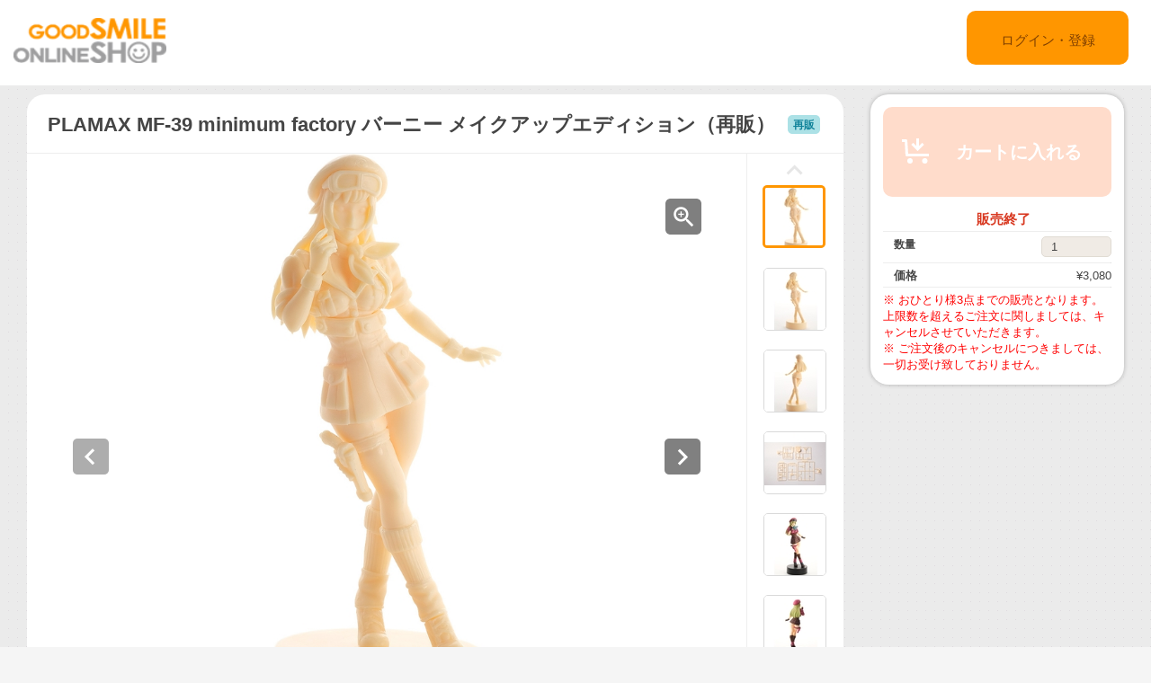

--- FILE ---
content_type: text/html;charset=UTF-8
request_url: https://goodsmileshop.com/ja/%E3%82%AB%E3%83%86%E3%82%B4%E3%83%AA%E3%83%BC%E3%83%AB%E3%83%BC%E3%83%88/%E3%83%97%E3%83%A9%E3%82%B9%E3%83%81%E3%83%83%E3%82%AF%E3%83%A2%E3%83%87%E3%83%AB/PLAMAX/PLAMAX-MF-39-minimum-factory-%E3%83%90%E3%83%BC%E3%83%8B%E3%83%BC-%E3%83%A1%E3%82%A4%E3%82%AF%E3%82%A2%E3%83%83%E3%83%97%E3%82%A8%E3%83%87%E3%82%A3%E3%82%B7%E3%83%A7%E3%83%B3%EF%BC%88%E5%86%8D%E8%B2%A9%EF%BC%89/p/MAX_JP_00699
body_size: 10444
content:
<!DOCTYPE html>
<html lang="ja">
<head>
	<title>
		PLAMAX MF-39 minimum factory &#12496;&#12540;&#12491;&#12540; &#12513;&#12452;&#12463;&#12450;&#12483;&#12503;&#12456;&#12487;&#12451;&#12471;&#12519;&#12531;&#65288;&#20877;&#36009;&#65289; | GOODSMILE ONLINE SHOP</title>

    <meta http-equiv="X-UA-Compatible" content="IE=edge">
    <meta name="viewport" content="width=device-width, initial-scale=1">

	<meta http-equiv="Content-Type" content="text/html; charset=utf-8"/>

<!-- STAGING JA HEAD -->
	<!-- Google Tag Manager -->
	<script>(function(w,d,s,l,i){w[l]=w[l]||[];w[l].push({'gtm.start':
				new Date().getTime(),event:'gtm.js'});var f=d.getElementsByTagName(s)[0],
			j=d.createElement(s),dl=l!='dataLayer'?'&l='+l:'';j.async=true;j.src=
			'https://www.googletagmanager.com/gtm.js?id='+i+dl;f.parentNode.insertBefore(j,f);
	})(window,document,'script','dataLayer','GTM-KZWDT57');</script>
	<!-- End Google Tag Manager -->
<meta name="keywords">
<meta name="description" content="&#29694;&#22312;&#22810;&#25968;&#12398;&#12461;&#12515;&#12521;&#12463;&#12479;&#12540;&#12434;&#31435;&#20307;&#21270;&#12375;&#12390;&#12356;&#12427;&ldquo;minimum factory&rdquo;&#12398;&#20013;&#12391;&#12289;&#23665;&#19979;&#12375;&#12421;&#12435;&#12420;&#27663;&#12487;&#12470;&#12452;&#12531;&#12398;&#12511;&#12522;&#12479;&#12522;&#12540;&#12486;&#12452;&#12473;&#12488;&#12394;&#22899;&#12398;&#23376;&#12434;&#12503;&#12521;&#12514;&#21270;&#12375;&#12390;&#12356;&#12367;&#12471;&#12522;&#12540;&#12474;&#12300;minimum factory &#23665;&#19979;&#12375;&#12421;&#12435;&#12420; &#12511;&#12522;&#12479;&#12522;&#12540;&#12461;&#12517;&#12540;&#12486;&#12451;&#12540;&#12474;&#12301;&#12290;&#12381;&#12398;&#22899;&#12398;&#23376;&#12383;&#12385;&#12398;&#25104;&#22411;&#33394;&#12434;&ldquo;&#32908;&#33394;&#19968;&#33394;&rdquo;&#12392;&#12375;&#12390;&#12289;&#12503;&#12521;&#12514;&#12487;&#12523;&#12398;&#37261;&#37264;&#21619;&#12391;&#12354;&#12427;&#12300;&#22615;&#35013;&#12301;&#12434;&#27005;&#12375;&#12435;&#12391;&#12415;&#12424;&#12358;&#12392;&#12356;&#12358;&#12471;&#12522;&#12540;&#12474;&#12364;&#12371;&#12398;&ldquo;&#12513;&#12452;&#12463;&#12450;&#12483;&#12503;&#12456;&#12487;&#12451;&#12471;&#12519;&#12531;&rdquo;&#12391;&#12377;&#12290;&#12381;&#12398;&#31532;2&#24382;&#12399;&#12502;&#12522;&#12486;&#12451;&#12483;&#12471;&#12517;&#12460;&#12540;&#12523;&#12398;&#12300;&#12496;&#12540;&#12491;&#12540;&#12301;&#65281;&#12501;&#12523;&#22615;&#35013;&#12391;&#27005;&#12375;&#12416;&#12418;&#12424;&#12375;&#12289;&#32908;&#12399;&#25104;&#22411;&#33394;&#12434;&#27963;&#12363;&#12375;&#12390;&#12467;&#12473;&#12481;&#12517;&#12540;&#12512;&#12398;&#22615;&#35013;&#12395;&#12371;&#12384;&#12431;&#12427;&#12418;&#12424;&#12375;&#12290;&#27096;&#12293;&#12394;&#22615;&#35013;&#12503;&#12521;&#12531;&#12434;&#32771;&#12360;&#12394;&#12364;&#12425;&#12289;&#12354;&#12394;&#12383;&#22909;&#12415;&#12398;&#12459;&#12521;&#12540;&#12522;&#12531;&#12464;&#12434;&#27005;&#12375;&#12416;&#12371;&#12392;&#12364;&#12391;&#12365;&#12414;&#12377;&#12290;&#30643;&#12399;&#23554;&#29992;&#12398;&#12487;&#12459;&#12540;&#12523;&#12364;&#20184;&#23646;&#12290;&#12414;&#12383;&#12289;&#23665;&#19979;&#12375;&#12421;&#12435;&#12420;&#27663;&#12364;&#12467;&#12540;&#12487;&#12451;&#12493;&#12452;&#12488;&#12375;&#12383;&#12459;&#12521;&#12540;&#12497;&#12479;&#12540;&#12531;&#12452;&#12521;&#12473;&#12488;&#12392;&#12289;&#12471;&#12479;&#12487;&#12523;&#12459;&#12521;&#12540;&#12434;&#20351;&#29992;&#12375;&#12383;&#31558;&#22615;&#12426;&#12509;&#12452;&#12531;&#12488;&#12524;&#12499;&#12517;&#12540;&#12434;&#21454;&#37682;&#12375;&#12383;&#20874;&#23376;&#12418;&#20184;&#23646;&#12375;&#12414;&#12377;&#12290;">
<meta property="og:description" content="&#29694;&#22312;&#22810;&#25968;&#12398;&#12461;&#12515;&#12521;&#12463;&#12479;&#12540;&#12434;&#31435;&#20307;&#21270;&#12375;&#12390;&#12356;&#12427;&ldquo;minimum factory&rdquo;&#12398;&#20013;&#12391;&#12289;&#23665;&#19979;&#12375;&#12421;&#12435;&#12420;&#27663;&#12487;&#12470;&#12452;&#12531;&#12398;&#12511;&#12522;&#12479;&#12522;&#12540;&#12486;&#12452;&#12473;&#12488;&#12394;&#22899;&#12398;&#23376;&#12434;&#12503;&#12521;&#12514;&#21270;&#12375;&#12390;&#12356;&#12367;&#12471;&#12522;&#12540;&#12474;&#12300;minimum factory &#23665;&#19979;&#12375;&#12421;&#12435;&#12420; &#12511;&#12522;&#12479;&#12522;&#12540;&#12461;&#12517;&#12540;&#12486;&#12451;&#12540;&#12474;&#12301;&#12290;&#12381;&#12398;&#22899;&#12398;&#23376;&#12383;&#12385;&#12398;&#25104;&#22411;&#33394;&#12434;&ldquo;&#32908;&#33394;&#19968;&#33394;&rdquo;&#12392;&#12375;&#12390;&#12289;&#12503;&#12521;&#12514;&#12487;&#12523;&#12398;&#37261;&#37264;&#21619;&#12391;&#12354;&#12427;&#12300;&#22615;&#35013;&#12301;&#12434;&#27005;&#12375;&#12435;&#12391;&#12415;&#12424;&#12358;&#12392;&#12356;&#12358;&#12471;&#12522;&#12540;&#12474;&#12364;&#12371;&#12398;&ldquo;&#12513;&#12452;&#12463;&#12450;&#12483;&#12503;&#12456;&#12487;&#12451;&#12471;&#12519;&#12531;&rdquo;&#12391;&#12377;&#12290;&#12381;&#12398;&#31532;2&#24382;&#12399;&#12502;&#12522;&#12486;&#12451;&#12483;&#12471;&#12517;&#12460;&#12540;&#12523;&#12398;&#12300;&#12496;&#12540;&#12491;&#12540;&#12301;&#65281;&#12501;&#12523;&#22615;&#35013;&#12391;&#27005;&#12375;&#12416;&#12418;&#12424;&#12375;&#12289;&#32908;&#12399;&#25104;&#22411;&#33394;&#12434;&#27963;&#12363;&#12375;&#12390;&#12467;&#12473;&#12481;&#12517;&#12540;&#12512;&#12398;&#22615;&#35013;&#12395;&#12371;&#12384;&#12431;&#12427;&#12418;&#12424;&#12375;&#12290;&#27096;&#12293;&#12394;&#22615;&#35013;&#12503;&#12521;&#12531;&#12434;&#32771;&#12360;&#12394;&#12364;&#12425;&#12289;&#12354;&#12394;&#12383;&#22909;&#12415;&#12398;&#12459;&#12521;&#12540;&#12522;&#12531;&#12464;&#12434;&#27005;&#12375;&#12416;&#12371;&#12392;&#12364;&#12391;&#12365;&#12414;&#12377;&#12290;&#30643;&#12399;&#23554;&#29992;&#12398;&#12487;&#12459;&#12540;&#12523;&#12364;&#20184;&#23646;&#12290;&#12414;&#12383;&#12289;&#23665;&#19979;&#12375;&#12421;&#12435;&#12420;&#27663;&#12364;&#12467;&#12540;&#12487;&#12451;&#12493;&#12452;&#12488;&#12375;&#12383;&#12459;&#12521;&#12540;&#12497;&#12479;&#12540;&#12531;&#12452;&#12521;&#12473;&#12488;&#12392;&#12289;&#12471;&#12479;&#12487;&#12523;&#12459;&#12521;&#12540;&#12434;&#20351;&#29992;&#12375;&#12383;&#31558;&#22615;&#12426;&#12509;&#12452;&#12531;&#12488;&#12524;&#12499;&#12517;&#12540;&#12434;&#21454;&#37682;&#12375;&#12383;&#20874;&#23376;&#12418;&#20184;&#23646;&#12375;&#12414;&#12377;&#12290;">
<meta property="og:image" content="http://ap-com.gsls/medias/sys_master/images/images/hbf/h2f/9573091901470.jpg">
<meta property="og:url" content="http://ap-com.gsls/ja/%E3%82%AB%E3%83%86%E3%82%B4%E3%83%AA%E3%83%BC%E3%83%AB%E3%83%BC%E3%83%88/%E3%83%97%E3%83%A9%E3%82%B9%E3%83%81%E3%83%83%E3%82%AF%E3%83%A2%E3%83%87%E3%83%AB/PLAMAX/PLAMAX-MF-39-minimum-factory-%E3%83%90%E3%83%BC%E3%83%8B%E3%83%BC-%E3%83%A1%E3%82%A4%E3%82%AF%E3%82%A2%E3%83%83%E3%83%97%E3%82%A8%E3%83%87%E3%82%A3%E3%82%B7%E3%83%A7%E3%83%B3%EF%BC%88%E5%86%8D%E8%B2%A9%EF%BC%89/p/MAX_JP_00699">
<meta name="robots" content="index,follow">
<meta name="viewport" content="width=device-width, initial-scale=0.5">
<link rel="shortcut icon" type="image/x-icon" media="all" href="/ja/_ui/desktop/theme-goodsmile/images/favicon.ico" />

	





<link rel="stylesheet" type="text/css" media="screen" href="/ja/combined.css?id=6309d41919a135d" />







<!--[if lt IE 9]>
  <script src="https://oss.maxcdn.com/html5shiv/3.7.2/html5shiv.min.js"></script>
  <script src="https://oss.maxcdn.com/respond/1.4.2/respond.min.js"></script>
<![endif]-->



    


























































<link rel="stylesheet" type="text/css" media="all" href="/ja/combined.css?id=45cf579d19a135d_2" />


<style type="text/css" media="print">
	@IMPORT url("/ja/_ui/desktop/common/blueprint/print.css");
</style>

<script type="text/javascript" src="/ja/_ui/shared/js/analyticsmediator.js"></script>
<!-- Google tag (gtag.js) -->
    <script async src="https://www.googletagmanager.com/gtag/js?id=G-517JLCVRTB"></script>
    <script>
        window.dataLayer = window.dataLayer || [];
        function gtag(){dataLayer.push(arguments);}
        gtag('js', new Date());

        gtag('config', 'G-517JLCVRTB', {'user_id': 'goodsmile'}, { 'debug_mode': true });
    </script>
    <script>
        /* Google Analytics */

        var googleAnalytics4TrackingId = 'G-517JLCVRTB';

        
                gtag("event", "view_item", {
                    currency: "JPY",
                    value: 3080.0,
                    items: [
                        {
                            item_id: "MAX_JP_00699",
                            item_name: "PLAMAX MF-39 minimum factory バーニー メイクアップエディション（再販）",
                            item_category: "PLAMAX",
                        }
                    ]
                });
            

        function trackAddToCartGA4(productCode, quantityAdded, cartData) {
            gtag("event", "add_to_cart", {
                items: [
                    {
                        item_id: productCode,
                        item_name: cartData.productName,
                        price: cartData.productPrice,
                        quantity: quantityAdded
                    }
                ]
            });
        }

        function trackUpdateCartGA4(productCode, initialQuantity, newQuantity, cartData) {
            if (initialQuantity != newQuantity) {
                if (initialQuantity > newQuantity) {
                    trackRemoveFromCartGA4(productCode, initialQuantity - newQuantity)

                } else {
                    trackAddToCartGA4(productCode,newQuantity - initialQuantity,cartData);
                }
            }
        }

        function trackRemoveFromCartGA4(productCode, initialQuantity) {
            gtag("event", "remove_from_cart", {
                items: [
                    {
                        item_id: productCode,
                        quantity: initialQuantity
                    }
                ]
            });
        }

        window.mediator.subscribe('trackAddToCart', function(data) {
            if (data.productCode && data.quantity)
            {
                trackAddToCartGA4(data.productCode, parseInt(data.quantity), data.cartData);
            }
        });

        window.mediator.subscribe('trackUpdateCart', function(data) {
            if (data.productCode && data.initialCartQuantity && data.newCartQuantity)
            {
                trackUpdateCartGA4(data.productCode, parseInt(data.initialCartQuantity), parseInt(data.newCartQuantity), data.cartData);
            }
        });

        window.mediator.subscribe('trackRemoveFromCart', function(data) {
            if (data.productCode && data.initialCartQuantity)
            {
                trackRemoveFromCartGA4(data.productCode, parseInt(data.initialCartQuantity));
            }
        });

    </script>
<script src="https://js.stripe.com/v3/"></script>
	<style>
        .page-docomoLandingPage .page-faq.col-xs-12.col-sm-12.col-md-12 .content {
                padding-top: 0px;
                padding-bottom: 0px;
                margin-left: 130px;
                background: #ffffff;
                margin-right: 125px;
        }
        .page-docomoLandingPage .page-faq{
                background: inherit;
        }
        .page-docomoLandingPage .page-faq p {
                        margin-left: 0px;
                }
        .page-docomoLandingPage .page-faq.col-xs-12.col-sm-12.col-md-12 .content > *{
                margin-left: 15px;
        }
        </style>

	
	<script type="text/javascript">
		/*<![CDATA[*/
		
		var ACC = { config: {} };
			ACC.config.contextPath = "/ja";
			ACC.config.encodedContextPath = "/ja";
			ACC.config.commonResourcePath = "/ja/_ui/desktop/common";
			ACC.config.themeResourcePath = "/ja/_ui/desktop/theme-goodsmile-renewal";
			ACC.config.siteResourcePath = "/ja/_ui/desktop/site-goodsmile";
			ACC.config.rootPath = "/ja/_ui/desktop";	
			ACC.config.CSRFToken = "933843e1-d5ff-4f9b-a07f-370e47a5b834";
			ACC.pwdStrengthVeryWeak = '非常に弱い';
			ACC.pwdStrengthWeak = '弱い';
			ACC.pwdStrengthMedium = '標準';
			ACC.pwdStrengthStrong = '強い';
			ACC.pwdStrengthVeryStrong = '非常に強い';
			ACC.pwdStrengthUnsafePwd = 'password.strength.unsafepwd';
			ACC.pwdStrengthTooShortPwd = '短すぎます';
			ACC.pwdStrengthMinCharText = '最低 %d 文字';
			ACC.accessibilityLoading = '読み込んでいます...しばらくお待ちください...';
			ACC.accessibilityStoresLoaded = '店舗が読み込まれました';
			
			ACC.autocompleteUrl = '/ja/search/autocomplete';
			
			
		/*]]>*/
	</script>
	<script type="text/javascript">
	/*<![CDATA[*/
	ACC.addons = {};	//JS holder for addons properties
			
	
		ACC.addons.b2ccheckoutaddon = [];
		
				ACC.addons.b2ccheckoutaddon['key.2'] = 'value 2';
			
				ACC.addons.b2ccheckoutaddon['key.1'] = 'value 1';
			
	/*]]>*/
</script>
</head>

<body class="page-productDetails pageType-ProductPage template-pages-product-productLayout2Page  language-ja">

<!-- STAGING JA BODY -->
	<!-- Google Tag Manager (noscript) -->
	<noscript><iframe src="https://www.googletagmanager.com/ns.html?id=GTM-KZWDT57"
					  height="0" width="0" style="display:none;visibility:hidden"></iframe></noscript>
	<!-- End Google Tag Manager (noscript) -->
<div id="pageG" data-currency-iso-code="JPY">
			<a href="#skip-to-content" class="skiptocontent" data-role="none">内容にスキップ</a>
			<a href="#skiptonavigation" class="skiptonavigation" data-role="none">ナビゲーション メニューにスキップ</a>
			<link rel="stylesheet" type="text/css" media="all" href="/ja/_ui/desktop/common/css/jquery.colorbox-1.3.16.css"/>
<link rel="stylesheet" type="text/css" media="all" href="/ja/_ui/desktop/theme-goodsmile-renewal/css/changes3.css"/>
<link rel="stylesheet" type="text/css" media="all" href="/ja/_ui/desktop/theme-goodsmile-renewal/css/maintancepage.css"/>


<div  id="header"  class="container-fluid">
<a href="#" id="top" /></a>

	<div class="row topBar center-block" >


			<div class="pull-left">
			

                                <div class="yCmsComponent siteLogo pull-left">
<div class="simple_disp-img simple-banner">
	<a  href="/ja/"
						><img
						title="gscol_logo.png" alt="gscol_logo.png" src="/medias/sys_master/images/images/h6e/h91/8880697802782.png"></a>
				</div></div><div class="yCmsContentSlot pull-right top-banner">
<div class="yCmsComponent">
<div class="simple_disp-img simple-banner">
	<img title="" alt="" src="">
				</div></div></div></div>

			<div class="pull-right">
			<div class="pull-left rigth-header">

                
				<div class="header-top-link-bottom header-top-link goodsmile">
					<div  class="pull-right upper-row">
					<span>
					</span>
					</div>
					<br />
					<br />
					
					<br />

				</div>

				
                
			</div>

            <div class="pull-right">
			<div class="login goodsmile">
					<a href="/ja/login">ログイン・登録</a>
				</div>
				</div>
			</div>



	</div>

	</div>

<script type="text/javascript" >
var d = new Date();
var url = "/ja/maintenance/request" +"?t=" +d.getTime();
window.onload=function(){
	var value = readCookie('maintenceCookie');
	//if(value != 'maintenceCookie')
	{
	$.get(url).done(function(data) {
		console.log("data:"+ data.length);
		if(data.length > 50)
		{
			$.colorbox({
				html: data,
// 				width:'100%',
				width:900,
				height: 526,
				overlayClose: true
			});
			
		}
		if("alreadyHasMaintanceCookie" == data)
		{
			console.log("equalize:" + data);
		}

	});
	}
	
	function readCookie(name) {
	    var nameEQ = name + "=";
	    var ca = document.cookie.split(';');
	    for(var i=0;i < ca.length;i++) {
	        var c = ca[i];
	        while (c.charAt(0)==' ') c = c.substring(1,c.length);
	        if (c.indexOf(nameEQ) == 0) return c.substring(nameEQ.length,c.length);
	    }
	    return null;
	}
	
	
}
</script><a id="skiptonavigation"></a>
			



<div id="content" class="clearfix center-block">
			<a id="skip-to-content"></a>
				<div id="globalMessages">
		</div>
	<div id="contents" class="container" style="margin-bottom:20px;">
		<div class="row" style="padding-top:10px;">
			<div class="col-xs-9 col-sm-9 col-md-9">
				<div id="product-details">
							<style type="text/css">

.data-table-type1 {
	border-collapse: collapse;
	width:100%;
}
.data-table-type1 td.label, .data-table-type1 th.label {
	font-weight: bold;
	padding: 10px;
}
.data-table-type1 tr:nth-child(even) {
	background-color:#ffffff;
	padding: 10px;
}
.data-table-type1 tr:nth-child(odd) {
	background-color:#f5f5f5;
	padding: 10px;
}
.product-title
{
	color:#ff6600;
	font-size: 14px;
}


</style>
<script type="text/javascript" src="/ja/_ui/desktop/common/js/jquery-1.7.2.min.js"></script>
<script type="text/javascript" src="/ja/_ui/desktop/common/js/jquery.blockUI-2.39.js"></script>
<link rel="stylesheet" type="text/css" media="all" href="/ja/_ui/desktop/theme-goodsmile-renewal/css/changes3.css"/>
<script>
<!--
	(function(){
		$.blockUI({
			message:'',
			css: {
				border: 'none',
				width: '0px',
				padding: '0px',
				backgroundColor: '#000',
				opacity: .5,
				color: '#fff'
			},
			overlayCSS: {
				backgroundColor: '#000',
				opacity: 0
			}
		});
	})()
	window.onload= (function(){
		$.unblockUI();
	});
// -->

</script>

<div class="productDetailsPanel">
	<div class="title group clearfix">
		<div class="product-icons pull-left" style="width:100%; ">
			<h1 class="pull-left">
					PLAMAX MF-39 minimum factory バーニー メイクアップエディション（再販）</h1>
			<ul class="pull-right">
				<li class="icons5">
						再販</li>
				</ul>
		</div>
	</div>
	<div class="border1"></div>
	
	<div class="productImage group">

	<div class="productImagePrimary" id="primary_image">
		<a class="productImagePrimaryLink" id="imageLink" href="/ja/%E3%82%AB%E3%83%86%E3%82%B4%E3%83%AA%E3%83%BC%E3%83%AB%E3%83%BC%E3%83%88/%E3%83%97%E3%83%A9%E3%82%B9%E3%83%81%E3%83%83%E3%82%AF%E3%83%A2%E3%83%87%E3%83%AB/PLAMAX/PLAMAX-MF-39-minimum-factory-%E3%83%90%E3%83%BC%E3%83%8B%E3%83%BC-%E3%83%A1%E3%82%A4%E3%82%AF%E3%82%A2%E3%83%83%E3%83%97%E3%82%A8%E3%83%87%E3%82%A3%E3%82%B7%E3%83%A7%E3%83%B3%EF%BC%88%E5%86%8D%E8%B2%A9%EF%BC%89/p/MAX_JP_00699/zoomImages" data-href="/ja/%E3%82%AB%E3%83%86%E3%82%B4%E3%83%AA%E3%83%BC%E3%83%AB%E3%83%BC%E3%83%88/%E3%83%97%E3%83%A9%E3%82%B9%E3%83%81%E3%83%83%E3%82%AF%E3%83%A2%E3%83%87%E3%83%AB/PLAMAX/PLAMAX-MF-39-minimum-factory-%E3%83%90%E3%83%BC%E3%83%8B%E3%83%BC-%E3%83%A1%E3%82%A4%E3%82%AF%E3%82%A2%E3%83%83%E3%83%97%E3%82%A8%E3%83%87%E3%82%A3%E3%82%B7%E3%83%A7%E3%83%B3%EF%BC%88%E5%86%8D%E8%B2%A9%EF%BC%89/p/MAX_JP_00699/zoomImages" target="_blank" title="画像の拡大表示">
			<img class="lazy" data-original="/medias/sys_master/images/images/h83/hd5/9573092032542.jpg" alt="PLAMAX MF-39 minimum factory バーニー メイクアップエディション（再販）" title="PLAMAX MF-39 minimum factory バーニー メイクアップエディション（再販）"/>
			</a>
		<a class="productImageZoomLink"  id="zoomLink" href="/ja/%E3%82%AB%E3%83%86%E3%82%B4%E3%83%AA%E3%83%BC%E3%83%AB%E3%83%BC%E3%83%88/%E3%83%97%E3%83%A9%E3%82%B9%E3%83%81%E3%83%83%E3%82%AF%E3%83%A2%E3%83%87%E3%83%AB/PLAMAX/PLAMAX-MF-39-minimum-factory-%E3%83%90%E3%83%BC%E3%83%8B%E3%83%BC-%E3%83%A1%E3%82%A4%E3%82%AF%E3%82%A2%E3%83%83%E3%83%97%E3%82%A8%E3%83%87%E3%82%A3%E3%82%B7%E3%83%A7%E3%83%B3%EF%BC%88%E5%86%8D%E8%B2%A9%EF%BC%89/p/MAX_JP_00699/zoomImages" data-href="/ja/%E3%82%AB%E3%83%86%E3%82%B4%E3%83%AA%E3%83%BC%E3%83%AB%E3%83%BC%E3%83%88/%E3%83%97%E3%83%A9%E3%82%B9%E3%83%81%E3%83%83%E3%82%AF%E3%83%A2%E3%83%87%E3%83%AB/PLAMAX/PLAMAX-MF-39-minimum-factory-%E3%83%90%E3%83%BC%E3%83%8B%E3%83%BC-%E3%83%A1%E3%82%A4%E3%82%AF%E3%82%A2%E3%83%83%E3%83%97%E3%82%A8%E3%83%87%E3%82%A3%E3%82%B7%E3%83%A7%E3%83%B3%EF%BC%88%E5%86%8D%E8%B2%A9%EF%BC%89/p/MAX_JP_00699/zoomImages"  target="_blank" title="画像の拡大表示">	</a>
		<botton class="btn  pull-left"  id="primaryImagePrevBtn" style="margin-top:-350px;padding-left:50px;">
<svg width="40px" height="40px" viewBox="0 0 40 40">
<filter filterUnits="objectBoundingBox" x="0.00" y="0.00" width="100.00" height="100.00" id="filter0">
<feFlood flood-color="rgb(255,255,255)" result="coFloodOut1"/>
<feComposite in="coFloodOut1" in2="SourceAlpha" operator="in" result="coOverlay1"/>
<feBlend in="coOverlay1" in2="SourceGraphic" mode="normal" result="colorOverlay1"/>
</filter>
<rect x="0" y="0" width="40" height="40" rx="5" fill="rgb(0,0,0)" opacity="0.50"/><image x="12" y="11" width="13" height="19" filter="url(#filter0)" xlink:href="[data-uri]" /></svg>
</botton>
<botton class="btn  pull-right"  id="primaryImageNextBtn" style="margin-top:-350px;padding-right:50px;">
<svg width="40px" height="40px" viewBox="0 0 40 40">
<filter filterUnits="objectBoundingBox" x="0.00" y="0.00" width="100.00" height="100.00" id="filter0">
<feFlood flood-color="rgb(255,255,255)" result="coFloodOut1"/>
<feComposite in="coFloodOut1" in2="SourceAlpha" operator="in" result="coOverlay1"/>
<feBlend in="coOverlay1" in2="SourceGraphic" mode="normal" result="colorOverlay1"/>
</filter>
<rect x="0" y="0" width="40" height="40" rx="5" fill="rgb(0,0,0)" opacity="0.50"/><image x="14" y="11" width="12" height="19" filter="url(#filter0)" xlink:href="[data-uri]" /></svg>
</botton>


	</div>
	<div class="border3"></div>
	<div class="productImageGallery">
		<ul class="jcarousel-skin primaryImageGallery">
			<li>
					<span class="thumb active">
						<img class="thumbImag" src="/medias/sys_master/images/images/h82/hb7/9573091770398.jpg" data-primaryimagesrc="/medias/sys_master/images/images/hbf/h2f/9573091901470.jpg" data-galleryposition="0" alt="PLAMAX MF-39 minimum factory バーニー メイクアップエディション（再販）" title="PLAMAX MF-39 minimum factory バーニー メイクアップエディション（再販）" />	
					</span>
				</li>
			<li>
					<span class="thumb ">
						<img class="thumbImag" src="/medias/sys_master/images/images/h38/h96/9573092425758.jpg" data-primaryimagesrc="/medias/sys_master/images/images/hbf/hd5/9573092556830.jpg" data-galleryposition="1" alt="PLAMAX MF-39 minimum factory バーニー メイクアップエディション（再販）" title="PLAMAX MF-39 minimum factory バーニー メイクアップエディション（再販）" />	
					</span>
				</li>
			<li>
					<span class="thumb ">
						<img class="thumbImag" src="/medias/sys_master/images/images/h8e/hb6/9573093081118.jpg" data-primaryimagesrc="/medias/sys_master/images/images/hf8/h16/9573093212190.jpg" data-galleryposition="2" alt="PLAMAX MF-39 minimum factory バーニー メイクアップエディション（再販）" title="PLAMAX MF-39 minimum factory バーニー メイクアップエディション（再販）" />	
					</span>
				</li>
			<li>
					<span class="thumb ">
						<img class="thumbImag" src="/medias/sys_master/images/images/h74/h3b/9573093736478.jpg" data-primaryimagesrc="/medias/sys_master/images/images/h7b/hcf/9573093867550.jpg" data-galleryposition="3" alt="PLAMAX MF-39 minimum factory バーニー メイクアップエディション（再販）" title="PLAMAX MF-39 minimum factory バーニー メイクアップエディション（再販）" />	
					</span>
				</li>
			<li>
					<span class="thumb ">
						<img class="thumbImag" src="/medias/sys_master/images/images/he6/h40/9573094391838.jpg" data-primaryimagesrc="/medias/sys_master/images/images/hd7/hd7/9573094522910.jpg" data-galleryposition="4" alt="PLAMAX MF-39 minimum factory バーニー メイクアップエディション（再販）" title="PLAMAX MF-39 minimum factory バーニー メイクアップエディション（再販）" />	
					</span>
				</li>
			<li>
					<span class="thumb ">
						<img class="thumbImag" src="/medias/sys_master/images/images/h43/h0b/9573095047198.jpg" data-primaryimagesrc="/medias/sys_master/images/images/hc3/h88/9573095178270.jpg" data-galleryposition="5" alt="PLAMAX MF-39 minimum factory バーニー メイクアップエディション（再販）" title="PLAMAX MF-39 minimum factory バーニー メイクアップエディション（再販）" />	
					</span>
				</li>
			</ul>
	</div>



</div>

<script type="text/javascript">

</script>



<div class="border2"></div>
	



<div class="productSnsG" >
	<ul class="snsb">
		<li><a href="https://twitter.com/share" class="twitter-share-button">Tweet</a></li>
		<li><div class="fb-share-button" data-layout="button_count" data-mobile-iframe="false"></div></li>
		<li><div class="g-plusone" data-size="medium"></div></li>
	</ul>
</div>
<div class="border1"></div>
	<div class="productDescriptionG">
		<div class="productDescription-left">
			商品紹介</div>
		<div class="productDescription-right goodsmile">
			<div class="product-title">塗装を楽しむプラモ“メイクアップエディション”第2弾はバーニー！！</div>
			現在多数のキャラクターを立体化している“minimum factory”の中で、山下しゅんや氏デザインのミリタリーテイストな女の子をプラモ化していくシリーズ「minimum factory 山下しゅんや ミリタリーキューティーズ」。その女の子たちの成型色を“肌色一色”として、プラモデルの醍醐味である「塗装」を楽しんでみようというシリーズがこの“メイクアップエディション”です。その第2弾はブリティッシュガールの「バーニー」！フル塗装で楽しむもよし、肌は成型色を活かしてコスチュームの塗装にこだわるもよし。様々な塗装プランを考えながら、あなた好みのカラーリングを楽しむことができます。瞳は専用のデカールが付属。また、山下しゅんや氏がコーディネイトしたカラーパターンイラストと、シタデルカラーを使用した筆塗りポイントレビューを収録した冊子も付属します。<div class="product-additional-info">
				<div class="product-versionNotation">&copy;Shunya YAMASHITA &copy; Copyright Games Workshop Limited 2019.</div>
				<div class="product-linkTitleContainer">
					<div class="linkTitle-group">
						</div>
					<div class="linkTitle-group">
						</div>
					<div class="linkTitle-group">
						</div>
				</div>
			</div>
		</div>
	</div>
	<div class="border4"></div>
	<div class="productOderTimeG">
		<div class="productOderTime-left">
			受付期間</div>
		<div class="productOderTime-right goodsmile">
			2024年02月15日(木)12:00から2024年03月13日(水)21:00まで受付を致します。<br>
※期間中は必ずご予約できます。<br>
※上記期間をもって販売予定数が決定いたします。<br>
※以降は、予定数に達し次第受付終了となります。</div>
	</div>
	<div class="border4"></div>
	<div class="productPriceG">
		<div class="productPrice-left">
			価格</div>
		<div class="productPrice-center">
			<div class="big-price">
<span>¥3,080</span><br/>
			</div>
	<div class="yCmsContentSlot">
</div><div class="yCmsContentSlot add-to-cart">
<div id="actions-container-for-AddToCart" class="productAddToCartPanelContainer clearfix">
	<ul class="productAddToCartPanel clearfix">
		<li id="AddToCart-AddToCartAction" data-index="1" class="productAddToCartPanelItem">
			<form id="addToCartForm" class="add_to_cart_form" action="/ja/cart/add" method="post"><input type="hidden" maxlength="3" size="1" id="qty" name="qty" class="qty" value="1">
	<input type="hidden" name="productCodePost" value="MAX_JP_00699"/>
		<button type="button" class="productAddToCartButton outOfStock" disabled="disabled">
					<svg id="cartAdd" xmlns="http://www.w3.org/2000/svg" width="48" height="48" viewBox="0 0 48 48">
					  <path d="M502.5,839a1.5,1.5,0,0,1,1.494,1.365L505,855h23v3H504c-0.776,0-1.93-.224-2-1l-0.87-15H498v-3h4.5v0Zm21,21a3,3,0,1,0,3,3A3,3,0,0,0,523.5,860ZM507,860a3,3,0,1,0,3,3A3,3,0,0,0,507,860Zm15.56-14.939-2.121-2.121L517,846.378V838h-3v8.378l-3.44-3.438-2.121,2.121,7.061,7.06Z" transform="translate(-489 -828)" fill="#FFFFFF"/>
					  <rect class="cls-2" width="48" height="48" fill="none"/>
					</svg>					カートに入れる</button>
			<input type="hidden" name="CSRFToken" value="933843e1-d5ff-4f9b-a07f-370e47a5b834" />
</form></li>
	</ul>
</div>

<div class="qty">
	<div class="qtyInput">
			<label for="qtyInput">
				数量</label>
		</div>
			<input type="number" size="1" id="qtyInput" name="qtyInput" class="qty" value="1" min="0" form="addToCartForm">
	<span style=" font-weight: bold;color: #d83820;font-weight: bold; font-size: 15px !important; line-height: 21px; margin-left: 10px;">販売終了</span>
</div>
</div></div>
		<div class="productPrice-right goodsmile">
			<font color="#ff0000">※ おひとり様3点までの販売となります。上限数を超えるご注文に関しましては、キャンセルさせていただきます。<br />※ ご注文後のキャンセルにつきましては、一切お受け致しておりません。</font></div>
	</div>
	<div class="border4"></div>
	<div class="productSpecG">
		<div class="productSpec-left">
			スペック</div>
		<div class="productSpec-right">
			<table class="data-spec-table">
				<colgroup>
					<col width="25%">
					<col>
				</colgroup>
				<tbody>
					<tr class="even">
						<th class="label">商品名</th>
						<td class="data">PLAMAX MF-39 minimum factory バーニー メイクアップエディション（再販）</td>
					</tr>
					<tr class="odd">
						<th class="label">発売時期</th>
						<td class="data last">
							2024年07月</td>
					</tr>
					<tr class="last even">
						<th class="label">案内日</th>
						<td class="data last">
							2024年02月15日</td>
					</tr>
					<tr class="last odd">
										<th class="label">メーカー名</th>

										<td class="data last">
											マックスファクトリー</td>
									</tr>
								<tr class="last odd">
										<th class="label">作品名</th>

										<td class="data last">
											山下しゅんや ミリタリーキューティーズ</td>
									</tr>
								<tr class="last odd">
										<th class="label">商品種別</th>

										<td class="data last">
											<div class="product-spec" style="width:100%; ">
												<ul>
													<li>
															再販</li>
													</ul>
											</div>
										</td>
									</tr>
								<tr class="last odd">
										<th class="label">仕様</th>

										<td class="data last">
											組み立て式プラスチックモデル・1/20スケール・専用台座付属・瞳デカール付属・全高：約90mm</td>
									</tr>
								</tbody>
			</table>
		</div>
	</div>

	</div>
<div class="border4"></div>
<div class="productDetailsPanel2">
	<div class="productTextG goodsmile">
			※ 受注期間、予約受付期間内においても販売を終了する場合がございます。ご了承ください。<br />※ 銀行振り込みの際は、ご注文番号のご記入をお忘れなくお願い致します。<br />※ クレジットカードでのお支払いにつきましては、予約商品の場合、商品発送予定日が確定・ご案内させていただき次第、発送予定日の2～3週間前から順次決済手続きを行わせていただきます。<br />※ Amazonペイメントサービスでのお支払いにつきましては、ご注文時に即時決済処理となりますのでご注意下さい。<br />※ ご利用ガイドにも記載しております通り、ご注文後のキャンセルは承る事ができませんので、ご注文の際はご注意頂きますようお願い致します。<br />※ 掲載の写真は実際の商品とは多少異なる場合があります。<br />※ 商品の塗装は彩色工程が手作業になるため、商品個々に多少の差異があります。予めご了承ください。</div>
</div>
<div class="clearfix"></div>
					</div>
				</div>
			<div class="col-xs-3 col-sm-3 col-md-3">
				<div class="yCmsContentSlot">
<div class="productAddToCartButtonPanel">
	<div class="productAddToCartPanelContainer clearfix">
		<ul class="productAddToCartPanel clearfix">
			<li>
				<form id="addToCartForm" class="add_to_cart_form" action="/ja/cart/add" method="post"><input type="hidden" maxlength="3" size="1" id="qty" name="qty" class="qty" value="1">
					<input type="hidden" name="productCodePost" value="MAX_JP_00699"/>
					<button type="button" class="productAddToCartButton2 outOfStock" disabled="disabled">
								<svg id="cartAdd" xmlns="http://www.w3.org/2000/svg" width="48" height="48" viewBox="0 0 48 48">
								  <path d="M502.5,839a1.5,1.5,0,0,1,1.494,1.365L505,855h23v3H504c-0.776,0-1.93-.224-2-1l-0.87-15H498v-3h4.5v0Zm21,21a3,3,0,1,0,3,3A3,3,0,0,0,523.5,860ZM507,860a3,3,0,1,0,3,3A3,3,0,0,0,507,860Zm15.56-14.939-2.121-2.121L517,846.378V838h-3v8.378l-3.44-3.438-2.121,2.121,7.061,7.06Z" transform="translate(-489 -828)" fill="#FFFFFF"/>
								  <rect class="cls-2" width="48" height="48" fill="none"/>
								</svg>					カートに入れる</button>
						<input type="hidden" name="CSRFToken" value="933843e1-d5ff-4f9b-a07f-370e47a5b834" />
</form></li>
			
			<li>
				</li>
			
		</ul>
	</div>

	<div class="qty">
		<span style=" font-weight: bold;color: #d83820;font-weight: bold; font-size: 15px; line-height: 21px; margin-left: 15px;">販売終了</span>
	</div>
<div class="border"></div>
<div class="qty">

		<div class="qty-left">
				<label for="qtyInput">
					数量</label>
			</div>
			<div class="qty-right">
				<input type="number" size="1" id="qtyInput" name="qtyInput" class="qty" value="1" min="0" form="addToCartForm">
			</div>
		</div>
	<div class="border"></div>
	
	<div class="qty">
			<div class="qty-left">
				価格</div>
			<div class="qty-right">
				¥3,080</div>
		</div>
	<div class="border"></div>
	<div class="qty">
		<div class="qty-center">
			<font color="#ff0000">※ おひとり様3点までの販売となります。上限数を超えるご注文に関しましては、キャンセルさせていただきます。<br />※ ご注文後のキャンセルにつきましては、一切お受け致しておりません。</font></div>
	</div>

</div>

</div><div class="yCmsContentSlot">
</div><div class="yCmsContentSlot">
</div><div class="yCmsContentSlot">
</div><div class="yCmsContentSlot">
</div><div class="yCmsContentSlot">
</div><div class="yCmsContentSlot">
</div><div class="yCmsContentSlot">
</div></div>
			</div>
	</div>
	<div class="yCmsContentSlot">
</div><!-- Twitter -->	
	<!-- facebook -->
	<div id="fb-root"></div>
	<script>(function(d, s, id) {
	  var js, fjs = d.getElementsByTagName(s)[0];
	  if (d.getElementById(id)) return;
	  js = d.createElement(s); js.id = id;
	  js.src = "//connect.facebook.net/ja_JP/sdk.js#xfbml=1&version=v2.6";
	  fjs.parentNode.insertBefore(js, fjs);
	}(document, 'script', 'facebook-jssdk'));</script>
	<!-- google +1 -->
	<!-- head åããbody çµäºã¿ã°ã®ç´åã«æ¬¡ã®ã¿ã°ãè²¼ãä»ãã¦ãã ããã -->


<script type="text/javascript" >
var d = new Date();
var url = "/ja/maintenance/request" +"?t=" +d.getTime();

$( document ).ready(function() {
	 
	$.get(url).done(function(data) {
		//console.log("data:"+data);
		if(data.length > 50)
		{
			$.colorbox({
				html: data,
// 				width:'100%',
				width:900,
				height: false,
				overlayClose: true,
			});
		}
	});
	});
	
	
	

</script>

<!-- Twitter -->	
<script>!function(d,s,id){var js,fjs=d.getElementsByTagName(s)[0],p=/^http:/.test(d.location)?'http':'https';if(!d.getElementById(id)){js=d.createElement(s);js.id=id;js.src=p+'://platform.twitter.com/widgets.js';fjs.parentNode.insertBefore(js,fjs);}}(document, 'script', 'twitter-wjs');</script>

</div>
			<script type="text/javascript">
$(document).ready(function(){
	 $("a").removeAttr("title");
    $("img").removeAttr("title");
});

</script>
</div>

	<form name="accessiblityForm">
		<input type="hidden" id="accesibility_refreshScreenReaderBufferField" name="accesibility_refreshScreenReaderBufferField" value=""/>
	</form>
	<div id="ariaStatusMsg" class="skip" role="status" aria-relevant="text" aria-live="polite"></div>

	



















<!--[if IE]><script type="text/javascript" src="/ja/_ui/desktop/common/js/excanvas-r3.compiled.js"></script>-->


























































<script src="/ja/combined.js?id=858f26c919a135d"></script>
<!-- GSLS-1294 -->
	<!-- GSLS-1619 and GSLS-1647 -->
	</body>

</html>
